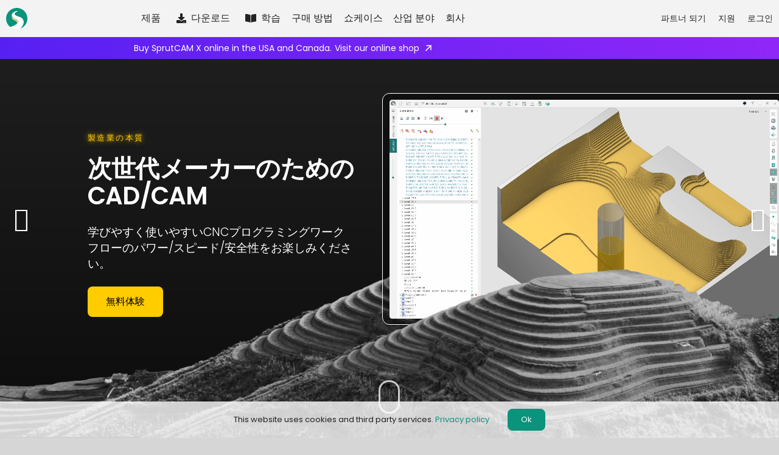

--- FILE ---
content_type: text/css
request_url: https://cdn.sprutcam.com/wp-content/plugins/revslider-particlewave-addon/sr6/assets/css/revolution.addon.particlewave.css
body_size: 45
content:
/* 
 * @author    ThemePunch <info@themepunch.com>
 * @link      http://www.themepunch.com/
 * @copyright 2022 ThemePunch
*/

.tp-particlewave svg a,
.tp-particlewave svg d,
.tp-particlewave svg g,
.tp-particlewave svg polygon,
.tp-particlewave svg rect,
.tp-particlewave svg line
.tp-particlewave svg text,
.tp-particlewave svg circle,
.tp-particlewave svg path
{		
		transition: none;

}

#tp_svg_gradients {   visibility: hidden; position: absolute; z-index: 0; top:0px; left:0px; pointer-events: none}

--- FILE ---
content_type: application/javascript
request_url: https://cdn.sprutcam.com/wp-content/plugins/revslider-thecluster-addon/sr6/assets/js/revolution.addon.thecluster.min.js
body_size: 13748
content:
/**
 * @preserve
 * @author    ThemePunch <info@themepunch.com>
 * @link      http://www.themepunch.com/
 * @copyright 2022 ThemePunch
 * @version 6.7.0
 */
!function(){"use strict";window._R_is_Editor?RVS._R=void 0===RVS._R?{}:RVS._R:window._R_is_Editor=!1,jQuery.fn.revolution=jQuery.fn.revolution||{};var t,e,i,n,r,s,a,o,l=window._R_is_Editor?RVS._R:jQuery.fn.revolution;function u(t,e,i,n,r,s,a){var o=t/e;isNaN(o)||0===o||!isFinite(o)?(t=i,e=i):o>=1?e=(t=i)/o:t=(e=i)*o,a?(n.crossOrigin="Anonymous",n.addEventListener("load",(function(){c(t,e,n,r,s)})),n.src=a):c(t,e,n,r,s)}function c(t,e,i,n,r){var s=Math.max(t,e);s+=4,i.width=t,i.height=e,n.canvas.width=s,n.canvas.height=s,n.webkitImageSmoothingEnabled=!1,n.msImageSmoothingEnabled=!1,n.imageSmoothingEnabled=!1,n.scale(1,-1),n.drawImage(i,(s-t)/2+2,-(s-e)/2+2,t-4,-e-4),r(n.canvas)}function g(t,l){if(this.settings=t,l&&l.theCluster){window.kriki=this,this.count=t.amount*t.amount;var u=this.w=t.width,c=this.h=t.height;this.camera=new THREE.PerspectiveCamera(70,u/c,1,1e3),this.scene=new THREE.Scene,this.group=new THREE.Group,this.camera.position.z=20,e="\n\t\t\tuniform float u_speed;\n\t\t\tuniform float u_time;\n\t\t\tuniform float u_lifeTimeDelay;\n\n\t\t\tvoid main() {\n\t\t\t\tvec2 uv = gl_FragCoord.xy / resolution.xy;\n\t\t\t\tvec4 texturePos = texture2D(texturePosition, uv);\n\t\t\t\tvec4 textureVel = texture2D(textureVelocity, uv);\n\t\t\t\tvec4 textureInitPos = texture2D(textureInitPos, uv);\n\t\t\t\tvec4 textureInitVCC = texture2D(textureInitVCC, uv);\n\t\t\t\tvec3 pos = texturePos.xyz;\n\t\t\t\tvec3 vel = textureVel.xyz;\n\n\t\t\t\tfloat minCo = 0.0;\n\t\t\t\tfloat maxCo = 0.75;\n\n\t\t\t\t//-- Add ParticleMove Here --\n\n\t\t\t\tgl_FragColor = vec4(pos, 1.0);\n\t\t\t}\n\t\t",n="\n\t\t\tvoid main() {\n\t\t\t\tvec2 uv = gl_FragCoord.xy / resolution.xy;\n\t\t\t\tvec4 textureCV = texture2D(textureCustomValues, uv);\n\n\t\t\t\tgl_FragColor = textureCV;\n\t\t\t}\n\t\t",i="\n\t\t\tvoid main() {\n\t\t\t\tvec2 uv = gl_FragCoord.xy / resolution.xy;\n\t\t\t\tvec4 textureCV = texture2D(textureInitPos, uv);\n\n\t\t\t\tgl_FragColor = textureCV;\n\t\t\t}\n\t\t",r="\n\t\t\tvoid main() {\n\t\t\t\tvec2 uv = gl_FragCoord.xy / resolution.xy;\n\t\t\t\tvec4 textureCV = texture2D(textureInitVCC, uv);\n\n\t\t\t\tgl_FragColor = textureCV;\n\t\t\t}\n\t\t",s="\n\t\t\tuniform float u_speed;\n\t\t\tuniform float u_mass;\n\t\t\tuniform float u_mass2;\n\t\t\tuniform float u_mass3;\n\t\t\tuniform float u_gravPositions[9];\n\t\t\tuniform float u_time;\n\t\t\tuniform float u_lifeTimeDelay;\n\t\t\tuniform float u_noiseAmount;\n\t\t\tuniform vec2 u_mouseVector;\n\t\t\tuniform bool u_mouseOnLayer;\n\n\t\t\t//-- Add Noise Methods Here --\n\n\t\t\tvoid main() {\n\t\t\t\tvec2 uv = gl_FragCoord.xy / resolution.xy;\n\t\t\t\tvec4 texturePos = texture2D(texturePosition, uv);\n\t\t\t\tvec4 textureVel = texture2D(textureVelocity, uv);\n\t\t\t\tvec4 textureCV = texture2D(textureCustomValues, uv);\n\t\t\t\tvec4 textureInitVCC = texture2D(textureInitVCC, uv);\n\t\t\t\tvec3 vel = textureVel.xyz;\n\t\t\t\tvec3 pos = texturePos.xyz;\n\t\t\t\tfloat lifetime = textureVel.w;\n\n\t\t\t\tfloat gravCo = -0.004;\n\t\t\t\tfloat speedCo = 0.1;\n\n\t\t\t\tvec3 sumVector = vec3(0.0, 0.0, 0.0);\n\n\t\t\t\t//-- Add G1 Here --\n\t\t\t\t//-- Add G2 Here --\n\t\t\t\t//-- Add G3 Here --\n\t\t\t\t//-- Add G4 Here --\n\n\t\t\t\t//-- Add Modified Vel Here --\n\n\t\t\t\tvel += sumVector * u_speed * speedCo;\n\n\t\t\t\t//-- Add Noise Here --\n\n\t\t\t\t//-- Add Disolve Here --\n\n\t\t\t\tgl_FragColor = vec4(vel, lifetime);\n\t\t\t}\n\t\t",a="\n\t\t\t//interresting effect with limit on gl_Position.xyz\n\n\t\t\tvec3 limit(inout vec3 pos, vec3 shiftby, float dis){\n\t\t\t\tfloat length = length(pos - shiftby);\n\t\t\t\tif(length > dis){\n\t\t\t\t\treturn (normalize(pos) * dis) + shiftby;\n\t\t\t\t}\n\t\t\t\telse{\n\t\t\t\t\treturn pos;\n\t\t\t\t}\n\t\t\t}\n\n\t\t\tvec3 unLimit(inout vec3 pos, vec3 shiftby, float dis){\n\t\t\t\tfloat length = length(pos - shiftby);\n\t\t\t\tif(length < dis){\n\t\t\t\t\treturn (normalize(pos) * dis) + shiftby;\n\t\t\t\t}\n\t\t\t\telse{\n\t\t\t\t\treturn pos;\n\t\t\t\t}\n\t\t\t}\n\n\t\t\tuniform sampler2D texturePosition;\n\t\t\tuniform sampler2D textureVelocity;\n\t\t\tuniform sampler2D textureCustomValues;\n\n\t\t\tuniform float u_pointSize;\n\t\t\tuniform vec3 u_limitCentrePosition;\n\t\t\tuniform float u_limitMovementValue;\n\t\t\tuniform bool u_limitMovement;\n\t\t\tuniform float u_time;\n\t\t\tuniform float u_lifeTimeDelay;\n\n\t\t\tvarying vec3 v_pos;\n\t\t\tvarying float v_lifetime;\n\t\t\tvarying vec2 v_uv;\n\n\t\t\tuniform bool u_mouseOnLayer;\n\t\t\tuniform vec2 u_mouseVector;\n\n\t\t\tvoid main() {\n\t\t\t\tvec4 pos = texture2D(texturePosition, uv);\n\t\t\t\tvec4 vel = texture2D(textureVelocity, uv);\n\t\t\t\tvec4 textureCV = texture2D(textureCustomValues, uv);\n\n\t\t\t\tv_uv = uv;\n\n\t\t\t\tvec4 worldPosition;\n\n\t\t\t\tvec4 endPos;\n\t\t\t\tvec3 posnew = vec3(0.0);\n\n\t\t\t\tif(u_mouseOnLayer == true){\n\t\t\t\t\tposnew = unLimit(pos.xyz, vec3(u_mouseVector, 0.0), 0.55);\n\t\t\t\t}\n\t\t\t\telse{\n\t\t\t\t\tposnew = unLimit(pos.xyz, u_limitCentrePosition, 0.55);\n\t\t\t\t}\n\t\t\t\t\n\n\t\t\t\tif(u_limitMovement == true){\n\t\t\t\t\tendPos = vec4(limit(posnew, u_limitCentrePosition, u_limitMovementValue), 1.0);\n\t\t\t\t}else{\n\t\t\t\t\tendPos = vec4(posnew, 1.0);\n\t\t\t\t}\n\n\t\t\t\tworldPosition = modelMatrix * endPos;\n\t\t\t\t\n\t\t\t\tvec4 mvPosition = viewMatrix * worldPosition;\n\t\t\t\tgl_Position = projectionMatrix * mvPosition;\n\n\t\t\t\tv_pos = pos.xyz;\n\n\t\t\t\t//-- Add v_lifetime Here --\n\n\t\t\t\t//-- Add stayOnScreen Here --\n\n\t\t\t\tfloat sizeChangeOnGrav = length(pos.xyz) / 5.0;\n\t\t\t\tgl_PointSize = (u_pointSize) * textureCV.w * clamp(sizeChangeOnGrav, 0.75, 1.5);\n\t\t\t}\n\t\t",o="\n\t\t\tfloat resize(inout float x, float wholeLocal){\n\t\t\t\treturn abs(x / wholeLocal);\n\t\t\t}\n\n\t\t\tuniform sampler2D u_particleTexture;\n\t\t\tuniform float u_colorArray[30];\n\t\t\tuniform float u_time;\n\t\t\tuniform float u_colorImageMixValue;\n\n\t\t\tvarying vec3 v_pos;\n\t\t\tvarying float v_lifetime;\n\t\t\tvarying vec2 v_uv;\n\t\t\t\n\t\t\tvoid main() {\n\n\t\t\t\t//-- Add ColorCode Here --\n\n\t\t\t\tif(b.w > 0.1){\n\t\t\t\t\tgl_FragColor = mix(c, b, u_colorImageMixValue / 100.0);\n\t\t\t\t\tgl_FragColor.w = v_lifetime;\n\t\t\t\t}\n\n\t\t\t}\n\t\t",m(this),(t.showHelper||t.gravPointsVisible)&&(this.axesHelper=new THREE.AxesHelper(5),this.scene.add(this.axesHelper)),this.createScene(),this.bindedRender=this.render.bind(this)}else this.destroy()}function m(t){var e=Math.tan(t.camera.fov/2)*(t.camera.position.z+12)*2;return{x:t.camera.aspect*e,y:e}}function d(t){t.gravPositions[0]=t.g1X,t.gravPositions[1]=t.g1Y,t.gravPositions[2]=t.g1Z,t.gravPositions[3]=t.g2X,t.gravPositions[4]=t.g2Y,t.gravPositions[5]=t.g2Z,t.gravPositions[6]=t.g3X,t.gravPositions[7]=t.g3Y,t.gravPositions[8]=t.g3Z}function v(t,e){var i=e.theCluster;i.speed=parseFloat(i.speed),t.speed=i.speed/100,t.size=i.size/5,t.randSizeMin=i.randSizeMin,t.randSizeMax=i.randSizeMax,t.scale=i.groShr/100,t.angle=i.angle,t.tilt=i.tilt,t.horizontal=i.offsetX,t.vertical=i.offsetY,t.zoom=i.offsetZ,t.keepCentered=i.keepCentered,t.spawnForm=i.spawnForm,t.spawnAccVec=i.spawnAccVec,t.limitMovementValue=i.limitMovementValue,t.lifeTimeDelay=i.lifeTimeDelay,t.noiseAmount=i.noiseAmount,t.colorImageMixValue=i.colorImageMixValue}function p(t,e){var i=document.getElementById("wpsaddon_gravP"+t+"MoveSel");null!==i&void 0!==i&&(i.style.cssText=e?"opacity: 100%; pointer-events: auto;":"opacity: 50%; pointer-events: none;")}function h(t,e){var i=e.theCluster;t.mass=i.mass,t.mass2=i.mass2,t.mass3=i.mass3,t.g1X=i.g1X,t.g1Y=i.g1Y,t.g1Z=i.g1Z,t.g2X=i.g2X,t.g2Y=i.g2Y,t.g2Z=i.g2Z,t.g3X=i.g3X,t.g3Y=i.g3Y,t.g3Z=i.g3Z,t.aniX=i.aniX,t.aniY=i.aniY,t.aniZ=i.aniZ,t.gravPoint1Toggle&&(t.gravPointArray[0].material.color.set(16721765),t.gravPointArray[0].position.x=t.g1X,t.gravPointArray[0].position.y=t.g1Y,t.gravPointArray[0].position.z=t.g1Z),t.gravPoint2Toggle&&(t.gravPointArray[1].material.color.set(890098),t.gravPointArray[1].position.x=t.g2X,t.gravPointArray[1].position.y=t.g2Y,t.gravPointArray[1].position.z=t.g2Z),t.gravPoint3Toggle&&(t.gravPointArray[2].material.color.set(3274158),t.gravPointArray[2].position.x=t.g3X,t.gravPointArray[2].position.y=t.g3Y,t.gravPointArray[2].position.z=t.g3Z),function(t){t.limitCentrePosition.set(parseFloat(t.g1X)+parseFloat(t.g2X)+parseFloat(t.g3X),parseFloat(t.g1Y)+parseFloat(t.g2Y)+parseFloat(t.g3Y),parseFloat(t.g1Z)+parseFloat(t.g2Z)+parseFloat(t.g3Z)).multiplyScalar(1/3)}(t),d(t)}function f(t){return(t=tpGS.gsap.utils.splitColor(t)).length<=3&&(t[3]=1),t}function x(t,e){t.scene.rotation.z=e.angle*Math.PI/180,t.scene.rotation.x=e.tilt*Math.PI/180,t.camera.position.x=e.horizontal,t.camera.position.y=e.vertical,t.camera.position.z=e.zoom+22,e.keepCentered&&t.camera.lookAt(0,0,0)}function y(t){return _R_is_Editor?t:1==t}function _(t){return _R_is_Editor?RVS.LIB.RSCLUSTER[t.settings.lid]:l[t.settings.sid]._L[t.settings.lid]}function C(t){(t===1/0||isNaN(t))&&(t=0);var e=function(t){var e=t.toString().split(".")[1];return void 0===e?0:e.length}(t);return 0===e?parseFloat(t).toFixed(1):parseFloat(t).toFixed(e)}jQuery.extend(!0,l,{theClusterBuild:{getBasics:function(){return{speed:25,limitMovement:!1,limitMovementValue:15,noiseOn:!1,noiseAmount:50,angle:0,tilt:0,showHelper:!1,keepCentered:!0,offsetX:0,offsetY:0,offsetZ:0,dpr:1,gravPointsVisible:!1,g1X:-5,g1Y:0,g1Z:0,g2X:0,g2Y:0,g2Z:0,g3X:5,g3Y:0,g3Z:0,mass:30,mass2:30,mass3:30,gravPoint1Toggle:!1,gravPoint2Toggle:!0,gravPoint3Toggle:!1,spawnDiameter:50,amount:900,spawnForm:"random",spawnAccVec:"normalCW",sIX:10,sIY:7,sIZ:0,sVX:1,sVY:0,sVZ:0,mirroredOn:0,size:22,randomizeSize:!0,tc_mainColor:"{&type&:&radial&,&angle&:&0&,&colors&:[{&r&:255,&g&:248,&b&:0,&a&:1,&position&:0,&align&:&bottom&},{&r&:255,&g&:248,&b&:0,&a&:1,&position&:0,&align&:&top&},{&r&:255,&g&:19,&b&:97,&a&:1,&position&:33,&align&:&bottom&},{&r&:68,&g&:16,&b&:122,&a&:1,&position&:71,&align&:&bottom&},{&r&:35,&g&:21,&b&:87,&a&:1,&position&:100,&align&:&top&},{&r&:35,&g&:21,&b&:87,&a&:1,&position&:100,&align&:&bottom&}],&easing&:&none&,&strength&:100}",particle:"default",randomizeOpacity:!0,randSizeMin:50,randSizeMax:150,colorImageMixValue:0,animationSel:"off",aniX:0,aniY:0,aniZ:0,patternSel:"continuous",lifeTimeDelay:5,lifetimeAlphaChange:"fadeInOut",lifeTimeGradient:!1,gravP1MoveSel:"off",gravP2MoveSel:"off",gravP3MoveSel:"off",periodicSpawn:!0,periodicSpawnValue:1,gravFollowMouse:"off",gravFollowMouseValue:50,gravRotateMouseValue:30,gravRotateReturnValue:30,vfxSelector:"off",focus:50,maxBlur:10,minBlur:0,aperture:5,sfxBreathing:!0}}},theClusterInit:function(t,e){l.TWOMPI=l.TWOMPI||2*Math.PI,l.DEGTORAD=l.DEGTORAD||Math.PI/180,l.theClusterUrl=void 0===e.url?"":e.url,THREE.Cache.enabled=!0,l.theClusterUtils.observe(t)},theClusterUtils:{observe:function(t){l[t].c.on("layerinitialised",(function(e,i){void 0!==l[t]._L[i.layer]&&l[t]._L[i.layer].c[0].className.indexOf("tp-thecluster")>=0&&l.theClusterUtils.initLayer(t,i.layer)})),l[t].c.on("revolution.layeraction",(function(e,i){if(null!=l[t]._L[i.layerid]&&-1!==l[t]._L[i.layerid].c[0].className.indexOf("tp-thecluster"))if("enterstage"===i.eventtype)l[t]._L[i.layerid].clusterInited?null==l[t]._L[i.layerid].theCluster&&(l.theClusterUtils.initLayer(t,i.layerid),l.theClusterUtils.setLayer(l[t]._L[i.layerid])):(l[t]._L[i.layerid].clusterInited=!0,l.theClusterUtils.setLayer(l[t]._L[i.layerid])),l.theClusterUtils.fitCameraToObject(l[t]._L[i.layerid]),l[t]._L[i.layerid].theCluster.pauseTimer&&l[t]._L[i.layerid].theCluster.pauseTimer.kill&&l[t]._L[i.layerid].theCluster.pauseTimer.kill();else if("leavestage"===i.eventtype&&l[t]._L[i.layerid]&&l[t]._L[i.layerid].theCluster&&l[t]._L[i.layerid].theCluster.cluster){var n=l[t]._L[i.layerid].theCluster.cluster;l[t]._L[i.layerid].theCluster.pauseTimer=tpGS.gsap.delayedCall(l[t]._L[i.layerid].frames.frame_999.timeline.speed/1e3,(function(){n.paused=!0,n.frame=cancelAnimationFrame(n.frame),n.destroy(),l[t]._L[i.layerid].theCluster=void 0}))}})),l[t].c.on("leftviewport",(function(){for(var e in l[t]._L)if(l[t]._L.hasOwnProperty(e)&&l[t]._L[e]&&l[t]._L[e].theCluster&&l[t]._L[e].theCluster.cluster){var i=l[t]._L[e].theCluster.cluster;i.paused=!0,i.frame=cancelAnimationFrame(i.frame),i.destroy(),l[t]._L[e].theCluster=void 0}})).on("enterviewport",(function(){for(var e in l[t]._L)l[t]._L.hasOwnProperty(e)&&l[t]._L[e]&&l[t].pr_active_key==l[t]._L[e].slideIndex&&-1!==l[t]._L[e].c[0].className.indexOf("tp-thecluster")&&null==l[t]._L[e].theCluster&&(l.theClusterUtils.initLayer(t,e),l.theClusterUtils.setLayer(l[t]._L[e]))}))},initLayer:function(t,e){if(null==l[t]._L[e]||void 0===l[t]._L[e].theCluster){var i,n,r=l[t]._L[e];r.theCluster=l.theClusterUtils.getWebGLCanvas(),r.theCluster=jQuery.extend(!0,r.theCluster,l.theClusterBuild.getBasics());var s=r.theCluster;if(s.sid=t,s.lid=e,s.sliderId=t,void 0!==r.clusterdata)for(i in r.clusterdata="object"==typeof r.clusterdata?r.clusterdata:r.clusterdata.split(";"),r.clusterdata)if(r.clusterdata.hasOwnProperty(i))if((r.clusterdata[i]+"").indexOf("{")>=0)0==(r.clusterdata[i]+"").indexOf("pc:")&&(s.tc_mainColor=(r.clusterdata[i]+"").replace("pc:",""));else switch((n=r.clusterdata[i].split(":"))[0]){case"ms":s.speed=n[1];break;case"mm":s.mass=n[1];break;case"mm2":s.mass2=n[1];break;case"mm3":s.mass3=n[1];break;case"mi":s.size=n[1];break;case"mp":s.spawnDiameter=n[1];break;case"ma":s.amount=n[1];break;case"sa":s.angle=n[1];break;case"st":s.tilt=n[1];break;case"sh":s.showHelper=n[1];break;case"sx":s.offsetX=n[1];break;case"sy":s.offsetY=n[1];break;case"sz":s.offsetZ=n[1];break;case"sk":s.keepCentered=n[1];break;case"sd":s.dpr=n[1];break;case"sf":s.spawnForm=n[1];break;case"mc":s.spawnAccVec=n[1];break;case"g1X":s.g1X=n[1];break;case"g1Y":s.g1Y=n[1];break;case"g1Z":s.g1Z=n[1];break;case"g2X":s.g2X=n[1];break;case"g2Y":s.g2Y=n[1];break;case"g2Z":s.g2Z=n[1];break;case"g3X":s.g3X=n[1];break;case"g3Y":s.g3Y=n[1];break;case"g3Z":s.g3Z=n[1];break;case"gl":s.limitMovement=n[1];break;case"gv":s.limitMovementValue=n[1];break;case"sIX":s.sIX=n[1];break;case"sIY":s.sIY=n[1];break;case"sIZ":s.sIZ=n[1];break;case"sVX":s.sVX=n[1];break;case"sVY":s.sVY=n[1];break;case"sVZ":s.sVZ=n[1];break;case"pc":s.tc_mainColor=n[1];break;case"gp":s.gravPointsVisible=n[1];break;case"pr":s.randomizeSize=n[1];break;case"pp":s.particle=n[1];break;case"as":s.animationSel=n[1];break;case"aniX":s.aniX=n[1];break;case"aniY":s.aniY=n[1];break;case"aniZ":s.aniZ=n[1];break;case"sM":s.mirroredOn=n[1];break;case"mps":s.patternSel=n[1];break;case"ld":s.lifeTimeDelay=n[1];break;case"mn":s.noiseOn=n[1];break;case"mf":s.noiseAmount=n[1];break;case"ml":s.lifetimeAlphaChange=n[1];break;case"mg":s.lifeTimeGradient=n[1];break;case"mp1":s.gravP1MoveSel=n[1];break;case"mp2":s.gravP2MoveSel=n[1];break;case"mp3":s.gravP3MoveSel=n[1];break;case"po":s.randomizeOpacity=n[1];break;case"msp":s.periodicSpawn=n[1];break;case"msv":s.periodicSpawnValue=n[1];break;case"t1":s.gravPoint1Toggle=n[1];break;case"t2":s.gravPoint2Toggle=n[1];break;case"t3":s.gravPoint3Toggle=n[1];break;case"pin":s.randSizeMin=n[1];break;case"pax":s.randSizeMax=n[1];break;case"cim":s.colorImageMixValue=n[1];break;case"ifm":s.gravFollowMouse=n[1];break;case"ifv":s.gravFollowMouseValue=n[1];break;case"vfx":s.vfxSelector=n[1];break;case"vbr":s.sfxBreathing=n[1];break;case"vmi":s.minBlur=n[1];break;case"vma":s.maxBlur=n[1];break;case"ifr":s.gravRotateMouseValue=n[1];break;case"ifn":s.gravRotateReturnValue=n[1]}r.c.find("canvas").remove(),r.c[0].appendChild(s.canvas)}},initBackendLayer:function(t,e){var i,n,r,s;_R_is_Editor&&(void 0===RVS.LIB.RSCLUSTER&&(RVS.LIB.RSCLUSTER={}),i=RVS.LIB.RSCLUSTER[t]?RVS.LIB.RSCLUSTER[t]:{},RVS.LIB.RSCLUSTER[t]=i,RVS.LIB.RSCLUSTER[t]&&RVS.LIB.RSCLUSTER[t].theCluster&&RVS.LIB.RSCLUSTER[t].theCluster.cluster&&(r=Math.round(RVS.H[i.lid].c[0].clientWidth),s=Math.round(RVS.H[i.lid].c[0].clientHeight),r===(n=RVS.LIB.RSCLUSTER[t].theCluster).cluster.settings.width&&s===n.cluster.settings.height&&!e))||i.waiting||(RVS.LIB.RSCLUSTER[t]&&RVS.LIB.RSCLUSTER[t].theCluster&&n&&(n.initCall&&n.initCall.kill(),n&&n.cluster&&n.cluster.destroy&&n.cluster.destroy(),i=RVS.LIB.RSCLUSTER[t]={}),l.TWOMPI=l.TWOMPI||2*Math.PI,l.DEGTORAD=l.DEGTORAD||Math.PI/180,void 0!==RVS&&void 0!==RVS.L&&void 0!==RVS.L[t]&&null!=RVS.L[t].addOns["revslider-thecluster-addon"]&&(i.theCluster=l.theClusterUtils.getWebGLCanvas(),i.theCluster=jQuery.extend(!0,RVS._R.theClusterBuild.getBasics(),i.theCluster),i.theCluster=jQuery.extend(!0,i.theCluster,RVS.L[t].addOns["revslider-thecluster-addon"]),i.lid=t,i.waiting=!0,i.theCluster.initCall=tpGS.gsap.delayedCall(.3,(function(){i.waiting=!1,i.destroyed||RVS.L[t]&&(i.eow=RVS.L[t].size.width[RVS.screen].v.indexOf&&-1!==RVS.L[t].size.width[RVS.screen].v.indexOf("%")?RVS.H[t].c.width():parseInt(RVS.L[t].size.width[RVS.screen].v,0),i.eoh=RVS.L[t].size.height[RVS.screen].v.indexOf&&-1!==RVS.L[t].size.height[RVS.screen].v.indexOf("%")?RVS.H[t].c.height():parseInt(RVS.L[t].size.height[RVS.screen].v,0),RVS.H[t].c[0].appendChild(i.theCluster.canvas),l.theClusterUtils.layers=void 0===l.theClusterUtils.layers?{}:l.theClusterUtils.layers,i.theCluster.id=RVS.S.slideId,i.theCluster.lid=t,l.theClusterUtils.layers[RVS.S.slideId+"_"+t]=i,l.theClusterUtils.setLayer(i),l.theClusterUtils.fitCameraToObject(i))}))))},setLayer:function(e){var i=e.theCluster;i.size=parseFloat(i.size),i.angle=parseFloat(i.angle),i.tilt=parseFloat(i.tilt),i.offsetX=parseFloat(i.offsetX),i.offsetY=parseFloat(i.offsetY),i.offsetZ=parseFloat(i.offsetZ),i.mass=parseFloat(i.mass),i.mass2=parseFloat(i.mass2),i.mass3=parseFloat(i.mass3),i.spawnDiameter=parseFloat(i.spawnDiameter)/10,i.g1X=parseFloat(i.g1X),i.g1Y=parseFloat(i.g1Y),i.g1Z=parseFloat(i.g1Z),i.g2X=parseFloat(i.g2X),i.g2Y=parseFloat(i.g2Y),i.g2Z=parseFloat(i.g2Z),i.g3X=parseFloat(i.g3X),i.g3Y=parseFloat(i.g3Y),i.g3Z=parseFloat(i.g3Z),i.sIX=parseFloat(i.sIX),i.sIY=parseFloat(i.sIY),i.sIZ=parseFloat(i.sIZ),i.sVX=parseFloat(i.sVX),i.sVY=parseFloat(i.sVY),i.sVZ=parseFloat(i.sVZ),i.aniX=parseFloat(i.aniX),i.aniY=parseFloat(i.aniY),i.aniZ=parseFloat(i.aniZ),i.limitMovementValue=parseFloat(i.limitMovementValue),i.lifeTimeDelay=Math.abs(parseFloat(i.lifeTimeDelay)/10-2.1),i.noiseAmount=parseFloat(i.noiseAmount)/100,i.periodicSpawnValue=parseFloat(i.periodicSpawnValue),i.randSizeMin=parseFloat(i.randSizeMin),i.randSizeMax=parseFloat(i.randSizeMax),i.colorImageMixValue=parseFloat(i.colorImageMixValue),i.gravFollowMouseValue=parseFloat(i.gravFollowMouseValue),i.gravRotateMouseValue=parseFloat(i.gravRotateMouseValue),i.gravRotateReturnValue=parseFloat(i.gravRotateReturnValue)/1e4,i.focus=parseFloat(i.focus),i.maxBlur=.001*parseFloat(i.maxBlur),i.minBlur=.001*parseFloat(i.minBlur),i.aperture=1e-5*parseFloat(i.aperture),_R_is_Editor&&void 0===RVS.ENV.THECLUSTER_URL&&(RVS.ENV.THECLUSTER_URL="//"+window.location.host+"/wp-content/plugins/revslider-thecluster-addon/"),"default"===i.particle&&(i.particle=_R_is_Editor?RVS.ENV.THECLUSTER_URL+"sr6/lib/par2.png":l.theClusterUrl+"sr6/lib/par2.png"),-1!==i.particle.indexOf(".svg")&&(i.svg=!0),void 0===t&&(t=new THREE.Clock),i.settings={},i.settings.size=i.size/5,i.settings.amount=Math.floor(Math.sqrt(parseFloat(i.amount))),i.settings.icon=i.particle,i.settings.width=e.eow,i.settings.height=e.eoh,i.settings.canvas=i.canvas,i.settings.showHelper=i.showHelper,i.settings.keepCentered=i.keepCentered,i.settings.mass=i.mass,i.settings.mass2=i.mass2,i.settings.mass3=i.mass3,i.settings.spawnDiameter=i.spawnDiameter,i.settings.renderTexturePos,i.settings.renderTextureVcc,i.settings.renderTextureCustomValues,i.settings.renderTextureInitPos,i.settings.renderTextureInitVCC,i.settings.computePos,i.settings.computeVcc,i.settings.computeCustomValues,i.settings.computeInitPos,i.settings.computeInitVCC,i.settings.vccVector=[0,0,0,0,0,0,0,0],i.settings.arrowHelper,i.settings.clusterPoint,i.settings.dpr=parseFloat(i.dpr),i.settings.spawnForm=i.spawnForm,i.settings.spawnAccVec=i.spawnAccVec,i.settings.gravPointCounter=0,i.settings.gravPointArray=[new THREE.Vector3],i.settings.gravPositions=[0,0,0,0,0,0,0,0,0],i.settings.g1X=i.g1X,i.settings.g1Y=i.g1Y,i.settings.g1Z=i.g1Z,i.settings.g2X=i.g2X,i.settings.g2Y=i.g2Y,i.settings.g2Z=i.g2Z,i.settings.g3X=i.g3X,i.settings.g3Y=i.g3Y,i.settings.g3Z=i.g3Z,i.settings.limitMovement=y(i.limitMovement),i.settings.limitMovementValue=i.limitMovementValue,i.settings.limitCentrePosition=new THREE.Vector3(0,0,0),i.settings.sIX=i.sIX,i.settings.sIY=i.sIY,i.settings.sIZ=i.sIZ,i.settings.sVX=i.sVX,i.settings.sVY=i.sVY,i.settings.sVZ=i.sVZ,i.settings.gravPointsVisible=i.gravPointsVisible,i.settings.randomizeSize=i.randomizeSize,i.settings.tc_mainColorOri=f(_R_is_Editor?RSColor.get(i.tc_mainColor):i.tc_mainColor),i.settings.tc_mainColor=f(i.tc_mainColor),i.settings.isGradient=_R_is_Editor?-1!=RSColor.get(i.tc_mainColor).indexOf("gradient"):-1!=i.tc_mainColor.indexOf("gradient"),i.settings.isRadGradient=_R_is_Editor?-1!=RSColor.get(i.tc_mainColor).indexOf("radial"):-1!=i.tc_mainColor.indexOf("radial"),i.settings.draggable=null,i.settings.convertedPos=new THREE.Vector3,i.settings.animationSel=i.animationSel,i.settings.aniX=i.aniX,i.settings.aniY=i.aniY,i.settings.aniZ=i.aniZ,i.settings.mirroredOn=i.mirroredOn,i.settings.patternSel=i.patternSel,i.settings.lifeTimeDelay=i.lifeTimeDelay,i.settings.noiseOn=i.noiseOn,i.settings.noiseAmount=i.noiseAmount.toFixed(2),i.settings.lifetimeAlphaChange=i.lifetimeAlphaChange,i.settings.lifeTimeGradient=y(i.lifeTimeGradient),i.settings.gravP1MoveSel=i.gravP1MoveSel,i.settings.gravP2MoveSel=i.gravP2MoveSel,i.settings.gravP3MoveSel=i.gravP3MoveSel,i.settings.randomizeOpacity=y(i.randomizeOpacity),i.settings.periodicSpawn=y(i.periodicSpawn),i.settings.periodicSpawnValue=i.periodicSpawnValue,i.settings.gravPoint1Toggle=y(i.gravPoint1Toggle),i.settings.gravPoint2Toggle=y(i.gravPoint2Toggle),i.settings.gravPoint3Toggle=y(i.gravPoint3Toggle),i.settings.randSizeMin=i.randSizeMin,i.settings.randSizeMax=i.randSizeMax,i.settings.colorImageMixValue=i.colorImageMixValue,i.settings.mouseVec=new THREE.Vector2,i.settings.mouseMoveVec=new THREE.Vector2,i.settings.mouseOnLayer=!1,i.settings.gravFollowMouse=i.gravFollowMouse,i.settings.gravFollowMouseValue=i.gravFollowMouseValue,i.settings.gravRotateMouseValue=i.gravRotateMouseValue,i.settings.gravRotateReturnValue=i.gravRotateReturnValue,i.settings.vfxSelector=i.vfxSelector,i.settings.focus=i.focus,i.settings.maxBlur=i.maxBlur,i.settings.minBlur=i.minBlur,i.settings.aperture=i.aperture,i.settings.sfxBreathing=i.sfxBreathing,v(i.settings,e),i.settings.lid=i.lid,i.settings.sid=i.sid,i.settings.isSVG=i.svg,i.settings.tcanv=document.createElement("canvas"),function(t,e,i,n,r){i*=100*window.devicePixelRatio*(n+1);var s=e.getContext("2d"),a=new Image;a.crossOrigin="Anonymous",-1==t.indexOf(".svg")?(a.crossOrigin="Anonymous",a.onload=function(){u(this.naturalWidth,this.naturalHeight,i,a,s,r)},a.src=t):jQuery.ajax({url:t,accepts:"image/svg+xml",complete:function(t){for(var e=t.responseText,n=jQuery(e),a=0;a<n.length;a++)if("svg"===n[a].tagName){n=n.eq(a);break}if(e){var o=parseFloat(n.attr("width")),l=parseFloat(n.attr("height"));isNaN(o)&&(o=i),isNaN(l)&&(l=i),n.attr("width",o),n.attr("height",l),e=(e=(new XMLSerializer).serializeToString(n[0])).replace(/<metadata([\s\S]*?)>([\s\S]*?)<\/metadata>/g,"");var c=new Image,g="data:image/svg+xml;base64,"+btoa(e);u(o,l,i,c,s,r,g)}else console.error("Failed to load svg, please make sure used SVG file contains valid SVG code or make sure server delivers SVG file with correct CORS permission headers.")},error:function(){u(0,0,i,a,s,r,t)}})}(i.settings.icon,i.settings.tcanv,i.settings.size,1,(function(){i.cluster=new g(i.settings,e),i.cluster.destroyed||(i.cluster.resize(e.eow,e.eoh),h(i.settings,e),i.cluster.render())}))},updateLayer:function(t,e,i,n,r){void 0!==l.theClusterUtils.layers[t+"_"+e]&&(l.theClusterUtils.layers[t+"_"+e].theCluster[i]=n,v(l.theClusterUtils.layers[t+"_"+e].theCluster.settings,l.theClusterUtils.layers[t+"_"+e]),l.theClusterUtils.layers[t+"_"+e].theCluster.cluster.update())},updateGravPoints:function(t,e,i,n,r){void 0!==l.theClusterUtils.layers[t+"_"+e]&&(l.theClusterUtils.layers[t+"_"+e].theCluster[i]=n,h(l.theClusterUtils.layers[t+"_"+e].theCluster.settings,l.theClusterUtils.layers[t+"_"+e]),l.theClusterUtils.layers[t+"_"+e].theCluster.cluster.update())},splitColor:function(t){return 3==(t=tpGS.gsap.utils.splitColor(t)).length&&(t[3]=1),t[0]/=255,t[1]/=255,t[2]/=255,t},fitCameraToObject:function(t){var e,i,n=t.theCluster;t.theCluster.cluster&&t.c&&(window._R_is_Editor?(e=Math.round(RVS.H[t.lid].c[0].clientWidth),i=Math.round(RVS.H[t.lid].c[0].clientHeight)):(e=Math.round(t.eow),i=Math.round(t.eoh)),e=isNaN(e)?0:e,i=n.settings.height=isNaN(i)?0:i,n.lastDim={width:e,height:i},e===n.settings.width&&i===n.settings.height||(n.settings.width=e,n.settings.height=i),n.cluster.paused=!1,n.cluster.initPP(),cancelAnimationFrame(n.cluster.frame),n.cluster.destroyed||(n.cluster.frame=requestAnimationFrame(n.cluster.bindedRender)))},getWebGLCanvas:function(){let t=document.createElement("canvas");return t.style.width="100%",t.style.height="100%",t.style.position="absolute",t.style.top="0px",t.style.left="0px",t.style.zIndex=2,t.width=1600,t.height=1200,{canvas:t}}}}),g.prototype.createScene=function(){var t,l=this.settings;if(l.textureCanvas=new THREE.CanvasTexture(l.tcanv),l.textureCanvas.needsUpdate=!0,function(t){for(let e=0;e<9;e++)t.settings.gravPositions[e]=0;for(let r=0;r<3;r++){var e=new THREE.SphereGeometry(.4,7,7),i=new THREE.MeshBasicMaterial({color:3274158,transparent:!0}),n=new THREE.Mesh(e,i);t.settings.gravPointArray[r]=n,t.scene.add(t.settings.gravPointArray[r]),t.settings.gravPositions[3*r+0]=0,t.settings.gravPositions[3*r+1]=0,t.settings.gravPositions[3*r+2]=0,n.userData.draggable=!0,n.userData.name=r+1}}(this),(t=this).settings.g1X=t.settings.gravPositions[0],t.settings.g1Y=t.settings.gravPositions[1],t.settings.g1Z=t.settings.gravPositions[2],t.settings.g2X=t.settings.gravPositions[3],t.settings.g2Y=t.settings.gravPositions[4],t.settings.g2Z=t.settings.gravPositions[5],t.settings.g3X=t.settings.gravPositions[6],t.settings.g3Y=t.settings.gravPositions[7],t.settings.g3Z=t.settings.gravPositions[8],function(t){var i=t.settings;i.gravPoint1Toggle&&(s=s.replace("//-- Add G1 Here --","\n\t\t\t\tvec3 g1 = pos - vec3(u_gravPositions[0], u_gravPositions[1], u_gravPositions[2]);\n\t\t\t\tsumVector += normalize(g1) * length(g1) * gravCo * u_mass;\n\t\t\t"));i.gravPoint2Toggle&&(s=s.replace("//-- Add G2 Here --","\n\t\t\t\tvec3 g2 = pos - vec3(u_gravPositions[3], u_gravPositions[4], u_gravPositions[5]);\n\t\t\t\tsumVector += normalize(g2) * length(g2) * gravCo * u_mass2;\n\t\t\t"));i.gravPoint3Toggle&&(s=s.replace("//-- Add G3 Here --","\n\t\t\t\tvec3 g3 = pos - vec3(u_gravPositions[6], u_gravPositions[7], u_gravPositions[8]);\n\t\t\t\tsumVector += normalize(g3) * length(g3) * gravCo * u_mass3;\n\t\t\t"));s=s.replace("//-- Add G4 Here --",`\n\t\t\tif(u_mouseOnLayer){\n\t\t\t\tvec3 g4 = pos - vec3(u_mouseVector.x, u_mouseVector.y, 0.0);\n\t\t\t\tsumVector += normalize(g4) * length(g4) * gravCo * ${(10*i.gravFollowMouseValue).toFixed(1)};\n\t\t\t}\n\t\t`),"lifetime"==i.patternSel&&("fadeInOut"==i.lifetimeAlphaChange&&(s=s.replace("//-- Add Modified Vel Here --",`\n\t\t\t\t\tfloat lt = sin((u_time * ${i.lifeTimeDelay.toFixed(1)}) + textureVel.w * 6.28);\n\n\t\t\t\t\tif(lt < 0.0){\n\t\t\t\t\t\tvel.xyz = textureInitVCC.xyz;\n\t\t\t\t\t}\n\t\t\t\t`)),"fadeIn"==i.lifetimeAlphaChange&&(s=s.replace("//-- Add Modified Vel Here --",`\n\t\t\t\t\tfloat x = u_time * ${i.lifeTimeDelay.toFixed(1)} + textureVel.w * 6.28;\n\t\t\t\t\tfloat lt = sin(x)- 0.5 * sin(2.0 * x);\n\n\t\t\t\t\tif(lt < 0.0){\n\t\t\t\t\t\tvel.xyz = textureInitVCC.xyz;\n\t\t\t\t\t}\n\t\t\t\t`)),"fadeOut"==i.lifetimeAlphaChange&&(s=s.replace("//-- Add Modified Vel Here --",`\n\t\t\t\t\tfloat x = u_time * ${i.lifeTimeDelay.toFixed(1)} + textureVel.w * 6.28;\n\t\t\t\t\tfloat lt = -sin(x) + 0.5 * sin(2.0 * x);\n\n\t\t\t\t\tif(lt < 0.0){\n\t\t\t\t\t\tvel.xyz = textureInitVCC.xyz;\n\t\t\t\t\t}\n\t\t\t\t`)));i.noiseOn&&(s=(s=s.replace("//-- Add Noise Methods Here --","\n\t\t\t\tvec4 mod289(vec4 x) {\n\t\t\t\t\treturn x - floor(x * (1.0 / 289.0)) * 289.0;\n\t\t\t\t}\n\t\t\t\t\n\t\t\t\tfloat mod289(float x) {\n\t\t\t\t\treturn x - floor(x * (1.0 / 289.0)) * 289.0;\n\t\t\t\t}\n\t\t\t\t\n\t\t\t\tvec4 permute(vec4 x) {\n\t\t\t\t\treturn mod289(((x*34.0)+1.0)*x);\n\t\t\t\t}\n\t\t\t\t\n\t\t\t\tfloat permute(float x) {\n\t\t\t\t\treturn mod289(((x*34.0)+1.0)*x);\n\t\t\t\t}\n\t\t\t\t\n\t\t\t\tvec4 taylorInvSqrt(vec4 r) {\n\t\t\t\t\treturn 1.79284291400159 - 0.85373472095314 * r;\n\t\t\t\t}\n\t\t\t\t\n\t\t\t\tfloat taylorInvSqrt(float r) {\n\t\t\t\t\treturn 1.79284291400159 - 0.85373472095314 * r;\n\t\t\t\t}\n\t\t\t\t\n\t\t\t\tvec4 grad4(float j, vec4 ip) {\n\t\t\t\t\tconst vec4 ones = vec4(1.0, 1.0, 1.0, -1.0);\n\t\t\t\t\tvec4 p,s;\n\t\t\t\t\n\t\t\t\t\tp.xyz = floor( fract (vec3(j) * ip.xyz) * 7.0) * ip.z - 1.0;\n\t\t\t\t\tp.w = 1.5 - dot(abs(p.xyz), ones.xyz);\n\t\t\t\t\ts = vec4(lessThan(p, vec4(0.0)));\n\t\t\t\t\tp.xyz = p.xyz + (s.xyz*2.0 - 1.0) * s.www;\n\t\t\t\t\n\t\t\t\t\treturn p;\n\t\t\t\t}\n\t\t\t\t\n\t\t\t\t#define F4 0.309016994374947451\n\t\t\t\t\n\t\t\t\tvec4 snoise4 (vec4 v) {\n\t\t\t\t\tconst vec4  C = vec4( 0.138196601125011,0.276393202250021,0.414589803375032,-0.447213595499958);\n\t\t\t\t\n\t\t\t\t\tvec4 i  = floor(v + dot(v, vec4(F4)) );\n\t\t\t\t\tvec4 x0 = v -   i + dot(i, C.xxxx);\n\t\t\t\t\n\t\t\t\t\tvec4 i0;\n\t\t\t\t\tvec3 isX = step( x0.yzw, x0.xxx );\n\t\t\t\t\tvec3 isYZ = step( x0.zww, x0.yyz );\n\t\t\t\t\ti0.x = isX.x + isX.y + isX.z;\n\t\t\t\t\ti0.yzw = 1.0 - isX;\n\t\t\t\t\ti0.y += isYZ.x + isYZ.y;\n\t\t\t\t\ti0.zw += 1.0 - isYZ.xy;\n\t\t\t\t\ti0.z += isYZ.z;\n\t\t\t\t\ti0.w += 1.0 - isYZ.z;\n\t\t\t\t\n\t\t\t\t\tvec4 i3 = clamp( i0, 0.0, 1.0 );\n\t\t\t\t\tvec4 i2 = clamp( i0-1.0, 0.0, 1.0 );\n\t\t\t\t\tvec4 i1 = clamp( i0-2.0, 0.0, 1.0 );\n\t\t\t\t\n\t\t\t\t\tvec4 x1 = x0 - i1 + C.xxxx;\n\t\t\t\t\tvec4 x2 = x0 - i2 + C.yyyy;\n\t\t\t\t\tvec4 x3 = x0 - i3 + C.zzzz;\n\t\t\t\t\tvec4 x4 = x0 + C.wwww;\n\t\t\t\t\n\t\t\t\t\ti = mod289(i);\n\t\t\t\t\tfloat j0 = permute( permute( permute( permute(i.w) + i.z) + i.y) + i.x);\n\t\t\t\t\tvec4 j1 = permute( permute( permute( permute (\n\t\t\t\t\t\t\ti.w + vec4(i1.w, i2.w, i3.w, 1.0 ))\n\t\t\t\t\t\t+ i.z + vec4(i1.z, i2.z, i3.z, 1.0 ))\n\t\t\t\t\t\t+ i.y + vec4(i1.y, i2.y, i3.y, 1.0 ))\n\t\t\t\t\t\t+ i.x + vec4(i1.x, i2.x, i3.x, 1.0 ));\n\t\t\t\t\n\t\t\t\t\n\t\t\t\t\tvec4 ip = vec4(1.0/294.0, 1.0/49.0, 1.0/7.0, 0.0) ;\n\t\t\t\t\n\t\t\t\t\tvec4 p0 = grad4(j0,   ip);\n\t\t\t\t\tvec4 p1 = grad4(j1.x, ip);\n\t\t\t\t\tvec4 p2 = grad4(j1.y, ip);\n\t\t\t\t\tvec4 p3 = grad4(j1.z, ip);\n\t\t\t\t\tvec4 p4 = grad4(j1.w, ip);\n\t\t\t\t\n\t\t\t\t\tvec4 norm = taylorInvSqrt(vec4(dot(p0,p0), dot(p1,p1), dot(p2, p2), dot(p3,p3)));\n\t\t\t\t\tp0 *= norm.x;\n\t\t\t\t\tp1 *= norm.y;\n\t\t\t\t\tp2 *= norm.z;\n\t\t\t\t\tp3 *= norm.w;\n\t\t\t\t\tp4 *= taylorInvSqrt(dot(p4,p4));\n\t\t\t\t\n\t\t\t\t\tvec3 values0 = vec3(dot(p0, x0), dot(p1, x1), dot(p2, x2)); //value of contributions from each corner at point\n\t\t\t\t\tvec2 values1 = vec2(dot(p3, x3), dot(p4, x4));\n\t\t\t\t\n\t\t\t\t\tvec3 m0 = max(0.5 - vec3(dot(x0,x0), dot(x1,x1), dot(x2,x2)), 0.0); //(0.5 - x^2) where x is the distance\n\t\t\t\t\tvec2 m1 = max(0.5 - vec2(dot(x3,x3), dot(x4,x4)), 0.0);\n\t\t\t\t\n\t\t\t\t\tvec3 temp0 = -6.0 * m0 * m0 * values0;\n\t\t\t\t\tvec2 temp1 = -6.0 * m1 * m1 * values1;\n\t\t\t\t\n\t\t\t\t\tvec3 mmm0 = m0 * m0 * m0;\n\t\t\t\t\tvec2 mmm1 = m1 * m1 * m1;\n\t\t\t\t\n\t\t\t\t\tfloat dx = temp0[0] * x0.x + temp0[1] * x1.x + temp0[2] * x2.x + temp1[0] * x3.x + temp1[1] * x4.x + mmm0[0] * p0.x + mmm0[1] * p1.x + mmm0[2] * p2.x + mmm1[0] * p3.x + mmm1[1] * p4.x;\n\t\t\t\t\tfloat dy = temp0[0] * x0.y + temp0[1] * x1.y + temp0[2] * x2.y + temp1[0] * x3.y + temp1[1] * x4.y + mmm0[0] * p0.y + mmm0[1] * p1.y + mmm0[2] * p2.y + mmm1[0] * p3.y + mmm1[1] * p4.y;\n\t\t\t\t\tfloat dz = temp0[0] * x0.z + temp0[1] * x1.z + temp0[2] * x2.z + temp1[0] * x3.z + temp1[1] * x4.z + mmm0[0] * p0.z + mmm0[1] * p1.z + mmm0[2] * p2.z + mmm1[0] * p3.z + mmm1[1] * p4.z;\n\t\t\t\t\tfloat dw = temp0[0] * x0.w + temp0[1] * x1.w + temp0[2] * x2.w + temp1[0] * x3.w + temp1[1] * x4.w + mmm0[0] * p0.w + mmm0[1] * p1.w + mmm0[2] * p2.w + mmm1[0] * p3.w + mmm1[1] * p4.w;\n\t\t\t\t\n\t\t\t\t\treturn vec4(dx, dy, dz, dw) * 49.0;\n\t\t\t\t}\n\t\t\t\tvec3 curl( in vec3 p, in float noiseTime, in float persistence ) {\n\t\t\t\t\n\t\t\t\t\tvec4 xNoisePotentialDerivatives = vec4(0.0);\n\t\t\t\t\tvec4 yNoisePotentialDerivatives = vec4(0.0);\n\t\t\t\t\tvec4 zNoisePotentialDerivatives = vec4(0.0);\n\t\t\t\t\n\t\t\t\t\tfor (int i = 0; i < 3; ++i) {\n\t\t\t\t\n\t\t\t\t\t\tfloat twoPowI = pow(2.0, float(i));\n\t\t\t\t\t\tfloat scale = 0.5 * twoPowI * pow(persistence, float(i));\n\t\t\t\t\n\t\t\t\t\t\txNoisePotentialDerivatives += snoise4(vec4(p * twoPowI, noiseTime)) * scale;\n\t\t\t\t\t\tyNoisePotentialDerivatives += snoise4(vec4((p + vec3(123.4, 129845.6, -1239.1)) * twoPowI, noiseTime)) * scale;\n\t\t\t\t\t\tzNoisePotentialDerivatives += snoise4(vec4((p + vec3(-9519.0, 9051.0, -123.0)) * twoPowI, noiseTime)) * scale;\n\t\t\t\t\t}\n\t\t\t\t\n\t\t\t\t\treturn vec3(\n\t\t\t\t\t\tzNoisePotentialDerivatives[1] - yNoisePotentialDerivatives[2],\n\t\t\t\t\t\txNoisePotentialDerivatives[2] - zNoisePotentialDerivatives[0],\n\t\t\t\t\t\tyNoisePotentialDerivatives[0] - xNoisePotentialDerivatives[1]\n\t\t\t\t\t);\n\t\t\t\t\n\t\t\t\t}\n\t\t\t")).replace("//-- Add Noise Here --","\n\t\t\t\tvel += normalize(curl(pos * 0.02, u_time, 0.01)) * (u_noiseAmount / 4.0);\n\t\t\t"));if(i.lifeTimeGradient)if(i.isGradient){var n=i.tc_mainColorOri[i.tc_mainColorOri.length-5]/255,r=i.tc_mainColorOri[i.tc_mainColorOri.length-4]/255,l=i.tc_mainColorOri[i.tc_mainColorOri.length-3]/255,u=i.tc_mainColorOri[i.tc_mainColorOri.length-2],c=1;i.tc_mainColorOri.length%5==0&&(c=0),o=o.replace("//-- Add ColorCode Here --",`\n\t\t\t\t\tconst int co1 = ${Math.round(n)};\n\t\t\t\t\tconst int co2 = ${Math.round(r)};\n\t\t\t\t\tconst int co3 = ${Math.round(l)};\n\t\t\t\t\tconst int co4 = ${Math.round(u)};\n\n\t\t\t\t\tvec4 c = vec4(co1, co2, co3, co4);\n\t\t\t\t\tconst int convert_i = ${(i.tc_mainColorOri.length-c)/5};\n\t\t\t\t\tconst int cancelGardientAngle = ${c};\n\n\t\t\t\t\tfor(int i=0; i<convert_i; i++){\n\t\t\t\t\t\tif(u_colorArray[i*5+4+cancelGardientAngle]/100.0 <= v_lifetime && v_lifetime <= u_colorArray[i*5+9+cancelGardientAngle]/100.0){\n\t\t\t\t\t\t\tc.x = mix(u_colorArray[i*5+0+${c}]/255.0, u_colorArray[i*5+5+${c}]/255.0, smoothstep(u_colorArray[i*5+4+${c}] / 100.0, u_colorArray[i*5+9+${c}] / 100.0, v_lifetime));\n\t\t\t\t\t\t\tc.y = mix(u_colorArray[i*5+1+${c}]/255.0, u_colorArray[i*5+6+${c}]/255.0, smoothstep(u_colorArray[i*5+4+${c}] / 100.0, u_colorArray[i*5+9+${c}] / 100.0, v_lifetime));\n\t\t\t\t\t\t\tc.z = mix(u_colorArray[i*5+2+${c}]/255.0, u_colorArray[i*5+7+${c}]/255.0, smoothstep(u_colorArray[i*5+4+${c}] / 100.0, u_colorArray[i*5+9+${c}] / 100.0, v_lifetime));\n\t\t\t\t\t\t\tc.w = 1.0;\n\t\t\t\t\t\t}\n\t\t\t\t\t}\n\t\t\t\t\tvec4 b = texture2D( u_particleTexture, gl_PointCoord );\n\t\t\t\t`)}else o=o.replace("//-- Add ColorCode Here --",`\n\t\t\t\t\tvec4 c = vec4(${i.tc_mainColor[0]/255}, ${i.tc_mainColor[1]/255}, ${i.tc_mainColor[2]/255}, ${i.tc_mainColor[3]});\n\t\t\t\t\tvec4 b = texture2D( u_particleTexture, gl_PointCoord );\n\t\t\t\t`);else if(i.isGradient||i.isRadGradient){var g=(Math.round(10*m(t).x)/10).toFixed(1).toString(),d=(Math.round(10*m(t).y)/10).toFixed(1).toString(),v=C(g/2);g=C(g),d=C(d);n=i.tc_mainColorOri[i.tc_mainColorOri.length-5]/255,r=i.tc_mainColorOri[i.tc_mainColorOri.length-4]/255,l=i.tc_mainColorOri[i.tc_mainColorOri.length-3]/255,u=i.tc_mainColorOri[i.tc_mainColorOri.length-2];if(i.isRadGradient)o=o.replace("//-- Add ColorCode Here --",`\n\t\t\t\t\t\tvec3 posVal = v_pos;\n\t\t\t\t\t\tfloat length = length(posVal);\n\t\t\t\t\t\tfloat sizeAt0X_recalc = ${v};\n\t\t\t\t\t\tfloat l = resize(length, sizeAt0X_recalc);\n\t\n\t\t\t\t\t\tvec4 c = vec4(${n.toFixed(2)}, ${r.toFixed(2)}, ${l.toFixed(2)}, ${u.toFixed(2)});\n\t\t\t\t\t\tconst int convert_i = ${i.tc_mainColorOri.length/5};\n\t\t\t\t\t\n\t\t\t\t\t\tfor(int i=0; i<convert_i; i++){\n\t\t\t\t\t\t\tif(u_colorArray[i*5+4]/100.0 <= l && l <= u_colorArray[i*5+9]/100.0){\n\t\t\t\t\t\t\t\tc.x = mix(u_colorArray[i*5+0]/255.0, u_colorArray[i*5+5]/255.0, smoothstep(u_colorArray[i*5+4] / 100.0, u_colorArray[i*5+9] / 100.0, l));\n\t\t\t\t\t\t\t\tc.y = mix(u_colorArray[i*5+1]/255.0, u_colorArray[i*5+6]/255.0, smoothstep(u_colorArray[i*5+4] / 100.0, u_colorArray[i*5+9] / 100.0, l));\n\t\t\t\t\t\t\t\tc.z = mix(u_colorArray[i*5+2]/255.0, u_colorArray[i*5+7]/255.0, smoothstep(u_colorArray[i*5+4] / 100.0, u_colorArray[i*5+9] / 100.0, l));\n\t\t\t\t\t\t\t\tc.w = 1.0;\n\t\t\t\t\t\t\t}\n\t\t\t\t\t\t}\n\t\t\t\t\t\t\n\t\t\t\t\t\tvec4 b = texture2D( u_particleTexture, gl_PointCoord );\n\t\t\t\t\t`);else if(i.tc_mainColorOri.length%5==0)o=o.replace("//-- Add ColorCode Here --",`\n\t\t\t\t\t\t\tvec3 posVal = v_pos;\n\t\t\t\t\t\t\tfloat localH = ${d};\n\t\t\t\t\t\t\tfloat length = posVal.y - localH/2.0;\n\t\t\t\t\t\t\tfloat sizeAt0Y_recalc = ${d};\n\t\t\t\t\t\t\tfloat l = resize(length, sizeAt0Y_recalc);\n\t\n\t\t\t\t\t\t\tvec4 c = vec4(${n.toFixed(2)}, ${r.toFixed(2)}, ${l.toFixed(2)}, ${u.toFixed(2)});\n\t\t\t\t\t\t\tconst int convert_i = ${i.tc_mainColorOri.length/5};\n\n\t\t\t\t\t\t\tfor(int i=0; i<convert_i; i++){\n\t\t\t\t\t\t\t\tif(u_colorArray[i*5+4]/100.0 <= l && l <= u_colorArray[i*5+9]/100.0){\n\t\t\t\t\t\t\t\t\tc.x = mix(u_colorArray[i*5+0]/255.0, u_colorArray[i*5+5]/255.0, smoothstep(u_colorArray[i*5+4] / 100.0, u_colorArray[i*5+9] / 100.0, l));\n\t\t\t\t\t\t\t\t\tc.y = mix(u_colorArray[i*5+1]/255.0, u_colorArray[i*5+6]/255.0, smoothstep(u_colorArray[i*5+4] / 100.0, u_colorArray[i*5+9] / 100.0, l));\n\t\t\t\t\t\t\t\t\tc.z = mix(u_colorArray[i*5+2]/255.0, u_colorArray[i*5+7]/255.0, smoothstep(u_colorArray[i*5+4] / 100.0, u_colorArray[i*5+9] / 100.0, l));\n\t\t\t\t\t\t\t\t\tc.w = 1.0;\n\t\t\t\t\t\t\t\t}\n\t\t\t\t\t\t\t}\n\t\t\t\t\t\t\tvec4 b = texture2D( u_particleTexture, gl_PointCoord );\n\t\t\t\t\t\t`);else{var p=v,h="posVal.x";i.tc_mainColorOri[0]<225&&i.tc_mainColorOri[0]>=135&&(h="posVal.y - localH/2.0",p=d),i.tc_mainColorOri[0]<135&&i.tc_mainColorOri[0]>=45&&(h="posVal.x + localW/2.0",p=g),i.tc_mainColorOri[0]<45&&i.tc_mainColorOri[0]>=0&&(h="posVal.y + localH/2.0",p=d),i.tc_mainColorOri[0]<0&&i.tc_mainColorOri[0]>=315&&(h="posVal.y + localH/2.0",p=d),i.tc_mainColorOri[0]<315&&i.tc_mainColorOri[0]>=225&&(h="posVal.x - localW/2.0",p=g),o=o.replace("//-- Add ColorCode Here --",`\n\t\t\t\t\t\t\tvec3 posVal = v_pos;\n\t\t\t\t\t\t\tfloat localW = ${g};\n\t\t\t\t\t\t\tfloat localH = ${d};\n\t\t\t\t\t\t\tfloat length = ${h};\n\t\t\t\t\t\t\tfloat selWH_recalc = ${p};\n\t\t\t\t\t\t\tfloat l = resize(length, selWH_recalc);\n\t\n\t\t\t\t\t\t\tvec4 c = vec4(${n.toFixed(2)}, ${r.toFixed(2)}, ${l.toFixed(2)}, ${u.toFixed(2)});\n\t\t\t\t\t\t\tconst int convert_i = ${(i.tc_mainColorOri.length-1)/5};\n\n\t\t\t\t\t\t\tfor(int i=0; i<convert_i; i++){\n\t\t\t\t\t\t\t\tif(u_colorArray[i*5+5]/100.0 <= l && l <= u_colorArray[i*5+10]/100.0){\n\t\t\t\t\t\t\t\t\tc.x = mix(u_colorArray[i*5+1]/255.0, u_colorArray[i*5+6]/255.0, smoothstep(u_colorArray[i*5+5] / 100.0, u_colorArray[i*5+10] / 100.0, l));\n\t\t\t\t\t\t\t\t\tc.y = mix(u_colorArray[i*5+2]/255.0, u_colorArray[i*5+7]/255.0, smoothstep(u_colorArray[i*5+5] / 100.0, u_colorArray[i*5+10] / 100.0, l));\n\t\t\t\t\t\t\t\t\tc.z = mix(u_colorArray[i*5+3]/255.0, u_colorArray[i*5+8]/255.0, smoothstep(u_colorArray[i*5+5] / 100.0, u_colorArray[i*5+10] / 100.0, l));\n\t\t\t\t\t\t\t\t\tc.w = 1.0;\n\t\t\t\t\t\t\t\t}\n\t\t\t\t\t\t\t}\n\t\t\t\t\t\t\tvec4 b = texture2D( u_particleTexture, gl_PointCoord );\n\t\t\t\t\t\t`)}}else o=o.replace("//-- Add ColorCode Here --",`\n\t\t\t\t\tvec4 c = vec4(${i.tc_mainColor[0]/255}, ${i.tc_mainColor[1]/255}, ${i.tc_mainColor[2]/255}, ${i.tc_mainColor[3]});\n\t\t\t\t\tvec4 b = texture2D( u_particleTexture, gl_PointCoord );\n\t\t\t\t`);switch(i.patternSel){case"continuous":e=i.periodicSpawn?e.replace("//-- Add ParticleMove Here --","\n\t\t\t\t\t\tvel = normalize(vel) * clamp(length(vel), minCo, maxCo);\n\t\t\t\t\t\tpos += vel * 0.30 * u_speed * (textureVel.w + 0.5);\n\t\t\t\t\t"):e.replace("//-- Add ParticleMove Here --","\n\t\t\t\t\t\tvel = normalize(vel) * clamp(length(vel), minCo, maxCo);\n\t\t\t\t\t\tpos += vel * 0.30 * u_speed;\n\t\t\t\t\t");break;case"sinus":e=i.periodicSpawn?e.replace("//-- Add ParticleMove Here --","\n\t\t\t\t\t\tvel = normalize(vel) * clamp(length(vel), minCo, maxCo);\n\t\t\t\t\t\tpos += vel * 0.30 * u_speed * sin(u_time + textureVel.w);\n\t\t\t\t\t"):e.replace("//-- Add ParticleMove Here --","\n\t\t\t\t\t\tvel = normalize(vel) * clamp(length(vel), minCo, maxCo);\n\t\t\t\t\t\tpos += vel * 0.30 * u_speed * sin(u_time);\n\t\t\t\t\t");break;case"lifetime":"fadeInOut"==i.lifetimeAlphaChange&&(e=e.replace("//-- Add ParticleMove Here --",`\n\t\t\t\t\t\tfloat lifetime = sin((u_time * ${i.lifeTimeDelay.toFixed(1)}) + textureVel.w * 6.28);\n\n\t\t\t\t\t\tif(lifetime > 0.0){\n\t\t\t\t\t\t\tvel = normalize(vel) * clamp(length(vel), minCo, maxCo);\n\t\t\t\t\t\t\tpos += vel * 0.30 * u_speed;\n\t\t\t\t\t\t}\n\t\t\t\t\t\telse{\n\t\t\t\t\t\t\tpos.xyz = textureInitPos.xyz;\n\t\t\t\t\t\t}\n\t\t\t\t\t`)),"fadeIn"==i.lifetimeAlphaChange&&(e=e.replace("//-- Add ParticleMove Here --",`\n\t\t\t\t\t\tfloat x = u_time * ${i.lifeTimeDelay.toFixed(1)} + textureVel.w * 6.28;\n\t\t\t\t\t\tfloat lifetime = sin(x)- 0.5 * sin(2.0 * x);\n\n\t\t\t\t\t\tif(lifetime > 0.0){\n\t\t\t\t\t\t\tvel = normalize(vel) * clamp(length(vel), minCo, maxCo);\n\t\t\t\t\t\t\tpos += vel * 0.30 * u_speed;\n\t\t\t\t\t\t}\n\t\t\t\t\t\telse{\n\t\t\t\t\t\t\tpos.xyz = textureInitPos.xyz;\n\t\t\t\t\t\t}\n\t\t\t\t\t`)),"fadeOut"==i.lifetimeAlphaChange&&(e=e.replace("//-- Add ParticleMove Here --",`\n\t\t\t\t\t\tfloat x = u_time * ${i.lifeTimeDelay.toFixed(1)} + textureVel.w * 6.28;\n\t\t\t\t\t\tfloat lifetime = -sin(x) + 0.5 * sin(2.0 * x);\n\n\t\t\t\t\t\tif(lifetime > 0.0){\n\t\t\t\t\t\t\tvel = normalize(vel) * clamp(length(vel), minCo, maxCo);\n\t\t\t\t\t\t\tpos += vel * 0.30 * u_speed;\n\t\t\t\t\t\t}\n\t\t\t\t\t\telse{\n\t\t\t\t\t\t\tpos.xyz = textureInitPos.xyz;\n\t\t\t\t\t\t}\n\t\t\t\t\t`))}"lifetime"==i.patternSel?("fadeInOut"==i.lifetimeAlphaChange&&(a=a.replace("//-- Add v_lifetime Here --",`\n\t\t\t\t\tv_lifetime = sin((u_time * ${i.lifeTimeDelay.toFixed(1)}) + vel.w * 6.28);\n\t\t\t\t`)),"fadeIn"==i.lifetimeAlphaChange&&(a=a.replace("//-- Add v_lifetime Here --",`\n\t\t\t\t\tfloat x = u_time * ${i.lifeTimeDelay.toFixed(1)} + vel.w * 6.28;\n\t\t\t\t\tv_lifetime = sin(x)- 0.5 * sin(2.0 * x);\n\t\t\t\t`)),"fadeOut"==i.lifetimeAlphaChange&&(a=a.replace("//-- Add v_lifetime Here --",`\n\t\t\t\t\tfloat x = u_time * ${i.lifeTimeDelay.toFixed(1)} + vel.w * 6.28;\n\t\t\t\t\tv_lifetime = -sin(x) + 0.5 * sin(2.0 * x);\n\t\t\t\t`))):a=a.replace("//-- Add v_lifetime Here --","\n\t\t\t\tv_lifetime = vel.w;\n\t\t\t")}(this),function(t){for(var e=t.settings,i=new THREE.BufferGeometry,n=new Float32Array(3*t.count),r=new Float32Array(2*t.count),s=0,l=0;l<t.count;l++)r[(s=2*l)+0]=l%e.amount/e.amount,r[s+1]=Math.floor(l/e.amount)/e.amount;i.setAttribute("position",new THREE.BufferAttribute(n,3)),i.setAttribute("uv",new THREE.BufferAttribute(r,2)),t.particleUniforms={texturePosition:{value:null},textureVelocity:{value:null},textureCustomValues:{value:null},textureInitPos:{value:null},textureInitVCC:{value:null},u_pointSize:{value:e.size},u_particleTexture:{value:e.textureCanvas},u_limitCentrePosition:{value:e.limitCentrePosition},u_limitMovementValue:{value:e.limitMovementValue},u_limitMovement:{value:e.limitMovement},u_colorArray:{value:e.tc_mainColorOri},u_time:{value:0},u_colorImageMixValue:{value:e.colorImageMixValue},u_lifeTimeDelay:{value:e.lifeTimeDelay},u_mouseOnLayer:{value:e.mouseOnLayer},u_mouseVector:{value:[0,0]}},t.particleMaterial=new THREE.ShaderMaterial({uniforms:t.particleUniforms,vertexShader:a,fragmentShader:o,blending:THREE.AdditiveBlending,depthTest:!1,transparent:!0,vertexColors:!0});var u=new THREE.Points(i,t.particleMaterial);t.scene.add(u)}(this),function(t){p("1",t.gravPoint1Toggle),p("2",t.gravPoint2Toggle),p("3",t.gravPoint3Toggle)}(l),function(t){t.gravPointsVisible?(t.gravPoint1Toggle?t.gravPointArray[0].visible=!0:t.gravPointArray[0].visible=!1,t.gravPoint2Toggle?t.gravPointArray[1].visible=!0:t.gravPointArray[1].visible=!1,t.gravPoint3Toggle?t.gravPointArray[2].visible=!0:t.gravPointArray[2].visible=!1):(t.gravPointArray[0].visible=!1,t.gravPointArray[1].visible=!1,t.gravPointArray[2].visible=!1)}(l),this.renderer=new THREE.WebGLRenderer({antialias:!0,canvas:l.canvas,alpha:!0}),this.renderer.setPixelRatio(Math.min(l.dpr,window.devicePixelRatio)),this.renderer.setSize(l.width,l.height),this.gravColor1=16721765,this.gravColor2=890098,this.gravColor3=3274158,x(this,l),function(t){var a=t.settings;void 0===THREE.GPUComputationRenderer&&(THREE.GPUComputationRenderer=function(t,e,i){this.variables=[],this.currentTextureIndex=0;var n=new THREE.Scene,r=new THREE.Camera;r.position.z=1;var s={passThruTexture:{value:null}},a=u(g(),s),o=new THREE.Mesh(new THREE.PlaneBufferGeometry(2,2),a);function l(i){i.defines.resolution="vec2( "+t.toFixed(1)+", "+e.toFixed(1)+" )"}function u(t,e){e=e||{};var i=new THREE.ShaderMaterial({uniforms:e,vertexShader:c(),fragmentShader:t});return l(i),i}function c(){return"void main()\t{\n\n\tgl_Position = vec4( position, 1.0 );\n\n}\n"}function g(){return"uniform sampler2D passThruTexture;\n\nvoid main() {\n\n\tvec2 uv = gl_FragCoord.xy / resolution.xy;\n\n\tgl_FragColor = texture2D( passThruTexture, uv );\n\n}\n"}n.add(o),this.addVariable=function(t,e,i){var n={name:t,initialValueTexture:i,material:this.createShaderMaterial(e),dependencies:null,renderTargets:[],wrapS:null,wrapT:null,minFilter:THREE.NearestFilter,magFilter:THREE.NearestFilter};return this.variables.push(n),n},this.setVariableDependencies=function(t,e){t.dependencies=e},this.init=function(){if(!i.capabilities.isWebGL2&&!i.extensions.get("OES_texture_float"))return"No OES_texture_float support for float textures.";if(0===i.capabilities.maxVertexTextures)return"No support for vertex shader textures.";for(var n=0;n<this.variables.length;n++){var r=this.variables[n];r.renderTargets[0]=this.createRenderTarget(t,e,r.wrapS,r.wrapT,r.minFilter,r.magFilter),r.renderTargets[1]=this.createRenderTarget(t,e,r.wrapS,r.wrapT,r.minFilter,r.magFilter),this.renderTexture(r.initialValueTexture,r.renderTargets[0]),this.renderTexture(r.initialValueTexture,r.renderTargets[1]);var s=r.material,a=s.uniforms;if(null!==r.dependencies)for(var o=0;o<r.dependencies.length;o++){var l=r.dependencies[o];if(l.name!==r.name){for(var u=!1,c=0;c<this.variables.length;c++)if(l.name===this.variables[c].name){u=!0;break}if(!u)return"Variable dependency not found. Variable="+r.name+", dependency="+l.name}a[l.name]={value:null},s.fragmentShader="\nuniform sampler2D "+l.name+";\n"+s.fragmentShader}}return this.currentTextureIndex=0,null},this.compute=function(){for(var t=this.currentTextureIndex,e=0===this.currentTextureIndex?1:0,i=0,n=this.variables.length;i<n;i++){var r=this.variables[i];if(null!==r.dependencies)for(var s=r.material.uniforms,a=0,o=r.dependencies.length;a<o;a++){var l=r.dependencies[a];s[l.name].value=l.renderTargets[t].texture}this.doRenderTarget(r.material,r.renderTargets[e])}this.currentTextureIndex=e},this.getCurrentRenderTarget=function(t){return t.renderTargets[this.currentTextureIndex]},this.getAlternateRenderTarget=function(t){return t.renderTargets[0===this.currentTextureIndex?1:0]},this.addResolutionDefine=l,this.createShaderMaterial=u,this.createRenderTarget=function(i,n,r,s,a,o){return i=i||t,n=n||e,r=r||THREE.ClampToEdgeWrapping,s=s||THREE.ClampToEdgeWrapping,a=a||THREE.NearestFilter,o=o||THREE.NearestFilter,new THREE.WebGLRenderTarget(i,n,{wrapS:r,wrapT:s,minFilter:a,magFilter:o,format:THREE.RGBAFormat,type:/(iPad|iPhone|iPod)/g.test(navigator.userAgent)?THREE.HalfFloatType:THREE.FloatType,stencilBuffer:!1,depthBuffer:!1})},this.createTexture=function(){var i=new Float32Array(t*e*4);return new THREE.DataTexture(i,t,e,THREE.RGBAFormat,THREE.FloatType)},this.renderTexture=function(t,e){s.passThruTexture.value=t,this.doRenderTarget(a,e),s.passThruTexture.value=null},this.doRenderTarget=function(t,e){var s=i.getRenderTarget();o.material=t,i.setRenderTarget(e),i.render(n,r),o.material=a,i.setRenderTarget(s)}});switch(t.computeRenderer=new THREE.GPUComputationRenderer(a.amount,a.amount,t.renderer),a.renderTexturePos=t.computeRenderer.createTexture(),a.renderTextureVcc=t.computeRenderer.createTexture(),a.renderTextureCustomValues=t.computeRenderer.createTexture(),a.renderTextureInitPos=t.computeRenderer.createTexture(),a.renderTextureInitVCC=t.computeRenderer.createTexture(),a.spawnForm){case"onGlobe":!function(t,e){for(var i=t.image.data,n=0,r=i.length;n<r;n+=4){var s=new THREE.Vector3(Math.random()-.5,Math.random()-.5,Math.random()-.5);s.setLength(e.settings.spawnDiameter);var a=i.length/4,o=n/4,l=e.settings.mirroredOn;l>=2?(o>=0&&o<1/l*a&&s.add(new THREE.Vector3(e.settings.sIX,e.settings.sIY,e.settings.sIZ)),o>=1/l*a&&o<2/l*a&&s.add(new THREE.Vector3(-e.settings.sIX,-e.settings.sIY,e.settings.sIZ)),l>=4&&(o>=2/l*a&&o<3/l*a&&s.add(new THREE.Vector3(-e.settings.sIX,e.settings.sIY,e.settings.sIZ)),o>=3/l*a&&o<4/l*a&&s.add(new THREE.Vector3(e.settings.sIX,-e.settings.sIY,e.settings.sIZ)),l>=6&&(o>=4/l*a&&o<5/l*a&&s.add(new THREE.Vector3(0,0,.5*e.settings.sIZ)),o>=5/l*a&&o<6/l*a&&s.add(new THREE.Vector3(0,0,1.5*e.settings.sIZ))))):s.add(new THREE.Vector3(e.settings.sIX,e.settings.sIY,e.settings.sIZ)),i[n+0]=s.x,i[n+1]=s.y,i[n+2]=s.z,i[n+3]=Math.random()}}(a.renderTexturePos,t);break;case"inGlobe":!function(t,e){for(var i=t.image.data,n=0,r=i.length;n<r;n+=4){var s=new THREE.Vector3(Math.random()-.5,Math.random()-.5,Math.random()-.5);s.setLength(Math.random()*e.settings.spawnDiameter);var a=i.length/4,o=n/4,l=e.settings.mirroredOn;l>=2?(o>=0&&o<1/l*a&&s.add(new THREE.Vector3(e.settings.sIX,e.settings.sIY,e.settings.sIZ)),o>=1/l*a&&o<2/l*a&&s.add(new THREE.Vector3(-e.settings.sIX,-e.settings.sIY,e.settings.sIZ)),l>=4&&(o>=2/l*a&&o<3/l*a&&s.add(new THREE.Vector3(-e.settings.sIX,e.settings.sIY,e.settings.sIZ)),o>=3/l*a&&o<4/l*a&&s.add(new THREE.Vector3(e.settings.sIX,-e.settings.sIY,e.settings.sIZ)),l>=6&&(o>=4/l*a&&o<5/l*a&&s.add(new THREE.Vector3(0,0,.5*e.settings.sIZ)),o>=5/l*a&&o<6/l*a&&s.add(new THREE.Vector3(0,0,1.5*e.settings.sIZ))))):s.add(new THREE.Vector3(e.settings.sIX,e.settings.sIY,e.settings.sIZ)),i[n+0]=s.x,i[n+1]=s.y,i[n+2]=s.z,i[n+3]=Math.random()}}(a.renderTexturePos,t);break;case"onBorder":!function(t,e){for(var i=m(e),n=t.image.data,r=0,s=n.length;r<s;r+=4){if(Math.random()>=.5)var a=new THREE.Vector3(Math.random()*i.x-i.x/2,-i.y/2+Math.round(Math.random())*i.y,10*Math.random()-5);else a=new THREE.Vector3(-i.x/2+Math.round(Math.random())*i.x,Math.random()*i.y-i.y/2,10*Math.random()-5);n[r+0]=a.x,n[r+1]=a.y,n[r+2]=a.z,n[r+3]=Math.random()}}(a.renderTexturePos,t);break;case"random":!function(t,e){for(var i=m(e),n=t.image.data,r=0,s=n.length;r<s;r+=4){var a=new THREE.Vector3(Math.random()*i.x-i.x/2,Math.random()*i.y-i.y/2,10*Math.random()-5);n[r+0]=a.x,n[r+1]=a.y,n[r+2]=a.z,n[r+3]=Math.random()}}(a.renderTexturePos,t);break;case"random3D":!function(t,e){for(var i=m(e),n=t.image.data,r=0,s=n.length;r<s;r+=4){var a=new THREE.Vector3(Math.random()*i.x-i.x/2,Math.random()*i.y-i.y/2,Math.random()*i.y-i.y/2);n[r+0]=a.x,n[r+1]=a.y,n[r+2]=a.z,n[r+3]=Math.random()}}(a.renderTexturePos,t);break;case"inLine":!function(t,e){for(var i=m(e),n=t.image.data,r=0,s=n.length;r<s;r+=4){var a=new THREE.Vector3(Math.random()*i.x-i.x/2+e.settings.sIX,e.settings.sIY,e.settings.sIZ);e.settings.mirroredOn>=2&&(r<n.length/4&&a.set(Math.random()*i.x-i.x/2+e.settings.sIX,-e.settings.sIY,e.settings.sIZ),e.settings.mirroredOn>=4&&(r>n.length/4&&r<n.length/2&&a.set(Math.random()*i.x-i.x/2+e.settings.sIX,-e.settings.sIY,-e.settings.sIZ),r>n.length/2&&r<3*n.length/4&&a.set(Math.random()*i.x-i.x/2+e.settings.sIX,e.settings.sIY,-e.settings.sIZ))),n[r+0]=a.x,n[r+1]=a.y,n[r+2]=a.z,n[r+3]=Math.random()}}(a.renderTexturePos,t);break;case"inCircle":!function(t,e){for(var i=t.image.data,n=0,r=i.length;n<r;n+=4){var s=new THREE.Vector3(Math.random()-.5,Math.random()-.5,0);s.setLength(e.settings.spawnDiameter);var a=i.length/4,o=n/4,l=e.settings.mirroredOn;l>=2?(o>=0&&o<1/l*a&&s.add(new THREE.Vector3(e.settings.sIX,e.settings.sIY,e.settings.sIZ)),o>=1/l*a&&o<2/l*a&&s.add(new THREE.Vector3(-e.settings.sIX,-e.settings.sIY,e.settings.sIZ)),l>=4&&(o>=2/l*a&&o<3/l*a&&s.add(new THREE.Vector3(-e.settings.sIX,e.settings.sIY,e.settings.sIZ)),o>=3/l*a&&o<4/l*a&&s.add(new THREE.Vector3(e.settings.sIX,-e.settings.sIY,e.settings.sIZ)),l>=6&&(o>=4/l*a&&o<5/l*a&&s.add(new THREE.Vector3(0,0,.5*e.settings.sIZ)),o>=5/l*a&&o<6/l*a&&s.add(new THREE.Vector3(0,0,1.5*e.settings.sIZ))))):s.add(new THREE.Vector3(e.settings.sIX,e.settings.sIY,e.settings.sIZ)),i[n+0]=s.x,i[n+1]=s.y,i[n+2]=s.z,i[n+3]=Math.random()}}(a.renderTexturePos,t)}switch(a.spawnAccVec){case"random":!function(t){for(var e=t.image.data,i=0,n=e.length;i<n;i+=4)e[i+0]=20*Math.random()-10,e[i+1]=20*Math.random()-10,e[i+2]=20*Math.random()-10,e[i+3]=0}(a.renderTextureVcc);break;case"toCentre":!function(t,e){for(var i=e.image.data,n=t.image.data,r=0,s=n.length;r<s;r+=4)n[r+0]=-i[r+0],n[r+1]=-i[r+1],n[r+2]=-i[r+2],n[r+3]=0}(a.renderTextureVcc,a.renderTexturePos);break;case"normalCW":!function(t,e){for(var i=e.image.data,n=t.image.data,r=0,s=n.length;r<s;r+=4){var a=Math.PI/2,o=new THREE.Vector3(i[r+0],i[r+1],i[r+2]),l=new THREE.Vector3;l.x=o.x*Math.cos(a)+o.y*Math.sin(a),l.y=-o.x*Math.sin(a)+o.y*Math.cos(a),l.normalize(),n[r+0]=l.x,n[r+1]=l.y,n[r+2]=l.z,n[r+3]=0}}(a.renderTextureVcc,a.renderTexturePos);break;case"normalCCW":!function(t,e){for(var i=e.image.data,n=t.image.data,r=0,s=n.length;r<s;r+=4){var a=Math.PI/2,o=new THREE.Vector3(i[r+0],i[r+1],i[r+2]),l=new THREE.Vector3;l.x=o.x*Math.cos(a)-o.y*Math.sin(a),l.y=o.x*Math.sin(a)+o.y*Math.cos(a),l.normalize(),n[r+0]=l.x,n[r+1]=l.y,n[r+2]=l.z,n[r+3]=0}}(a.renderTextureVcc,a.renderTexturePos);break;case"direction":!function(t,e){var i=t.image.data;e.normalize();for(var n=0,r=i.length;n<r;n+=4)i[n+0]=e.x,i[n+1]=e.y,i[n+2]=e.z,i[n+3]=0}(a.renderTextureVcc,new THREE.Vector3(a.sVX,a.sVY,a.sVZ))}a.renderTextureInitPos=a.renderTexturePos,a.renderTextureInitVCC=a.renderTextureVcc,function(t){for(var e=t.renderTextureVcc.image.data,i=t.periodicSpawnValue,n=1/(i-1),r=0,s=0,a=e.length;s<a;s+=4)"lifetime"===t.patternSel?t.periodicSpawn?(1==i&&(e[s+3]=0),i>1&&(r<i?(e[s+3]=n*r,r++):(r=1,e[s+3]=0))):e[s+3]=Math.min(Math.max(Math.random(),.05),1):t.randomizeOpacity?e[s+3]=Math.random()+.05:e[s+3]=1}(a),function(t,e){for(var i=t.image.data,n=0,r=i.length;n<r;n+=4)if(i[n+0]=0,i[n+1]=0,i[n+2]=0,e.settings.randomizeSize){var s=Math.random()*(e.settings.randSizeMax-e.settings.randSizeMin)+e.settings.randSizeMin;i[n+3]=s/100}else i[n+3]=1}(a.renderTextureCustomValues,t),a.computePos=t.computeRenderer.addVariable("texturePosition",e,a.renderTexturePos),a.computeVcc=t.computeRenderer.addVariable("textureVelocity",s,a.renderTextureVcc),a.computeCustomValues=t.computeRenderer.addVariable("textureCustomValues",n,a.renderTextureCustomValues),a.computeInitPos=t.computeRenderer.addVariable("textureInitPos",i,a.renderTextureInitPos),a.computeInitVCC=t.computeRenderer.addVariable("textureInitVCC",r,a.renderTextureInitVCC),t.computeRenderer.setVariableDependencies(a.computePos,[a.computePos,a.computeVcc,a.computeCustomValues,a.computeInitPos,a.computeInitVCC]),t.posToUniform=a.computePos.material.uniforms,t.posToUniform.u_speed={value:a.speed},t.posToUniform.u_time={value:0},t.posToUniform.u_lifeTimeDelay={value:a.lifeTimeDelay},t.computeRenderer.setVariableDependencies(a.computeVcc,[a.computeVcc,a.computePos,a.computeCustomValues,a.computeInitPos,a.computeInitVCC]),t.vccToUniform=a.computeVcc.material.uniforms,t.vccToUniform.u_speed={value:a.speed},t.vccToUniform.u_mass={value:a.mass},t.vccToUniform.u_mass2={value:a.mass2},t.vccToUniform.u_mass3={value:a.mass3},t.vccToUniform.u_gravPositions={value:a.gravPositions},t.vccToUniform.u_mouseVector={value:a.mouseVec},t.vccToUniform.u_mouseOnLayer={value:a.mouseOnLayer},t.vccToUniform.u_time={value:0},t.vccToUniform.u_lifeTimeDelay={value:a.lifeTimeDelay},t.vccToUniform.u_noiseAmount={value:a.noiseAmount},t.computeRenderer.setVariableDependencies(a.computeCustomValues,[a.computeCustomValues]),t.computeRenderer.setVariableDependencies(a.computeInitPos,[a.computeInitPos]),t.computeRenderer.setVariableDependencies(a.computeInitVCC,[a.computeInitVCC]),t.computeRenderer.init()}(this),"indivGrav"===l.gravFollowMouse&&(l.canvas.addEventListener("mouseenter",(t=>{this.settings.mouseOnLayer=!0,this.vccToUniform.u_mouseOnLayer.value=this.settings.mouseOnLayer,this.particleMaterial.uniforms.u_mouseOnLayer.value=this.settings.mouseOnLayer})),l.canvas.addEventListener("mouseleave",(t=>{this.settings.mouseOnLayer=!1,this.vccToUniform.u_mouseOnLayer.value=this.settings.mouseOnLayer,this.particleMaterial.uniforms.u_mouseOnLayer.value=this.settings.mouseOnLayer})),l.canvas.addEventListener("mousemove",(t=>{var e=this.settings.canvas.getBoundingClientRect();this.settings.mouseOnLayer=!0,this.settings.mouseVec.x=t.layerX/e.width*2-1,this.settings.mouseVec.y=-t.layerY/e.height*2+1;var i=new THREE.Vector3(this.settings.mouseVec.x,this.settings.mouseVec.y,0);i.unproject(this.camera);var n=i.sub(this.camera.position).normalize(),r=-this.camera.position.z/n.z;l.convertedPos=this.camera.position.clone().add(n.multiplyScalar(r)),l.convertedPos.z=0,this.settings.mouseMoveVec.set(l.convertedPos.x,l.convertedPos.y,0),this.vccToUniform.u_mouseVector.value=[this.settings.mouseMoveVec.x,this.settings.mouseMoveVec.y],this.particleMaterial.uniforms.u_mouseVector.value=[this.settings.mouseMoveVec.x,this.settings.mouseMoveVec.y]}))),"indivRotaWithReturn"===l.gravFollowMouse||"indivRota"===l.gravFollowMouse){var u=document.documentElement.clientWidth,c=document.documentElement.clientHeight,g=[0,0],d=0;document.addEventListener("mousemove",(t=>{if(d>0){var e=t.clientX,i=t.clientY,n=[g[0]-e,g[1]-i],r=n[0]/u*this.settings.gravRotateMouseValue,s=-n[1]/c*this.settings.gravRotateMouseValue;this.scene.rotation.y+=-r*Math.PI/180,this.scene.rotation.x+=s*Math.PI/180,g[0]=e,g[1]=i}else g[0]=t.clientX,g[1]=t.clientY,d++}))}},g.prototype.initPP=function(){var t=_(this);t.theCluster&&"off"!==t.theCluster.vfxSelector&&!this.ppEnabled&&void 0!==this.w&&void 0!==this.h&&0!==this.w&&0!==this.h&&(this.ppEnabled=!1,t.pp=l.postProcessing.d3.init(this.renderer,this.scene,this.camera,{focus:this.settings.focus,aperture:this.settings.aperture,maxblur:this.settings.maxBlur,transparent:!0,width:this.w,height:this.h}))},g.prototype.render=function(e){if(!this.destroyed&&!this.paused)if(this.frame=cancelAnimationFrame(this.frame),this.frame=requestAnimationFrame(this.bindedRender),void 0!==e&&void 0!==this.time){this.tDiff=(e-this.time)/1600,this.time=e;var i=_(this);if(void 0!==i.theCluster.lastDim&&i.theCluster.lastDim.width===Math.round(i.eow)&&i.theCluster.lastDim.height===Math.round(i.eoh)||l.theClusterUtils.fitCameraToObject(i),!this.destroyed){this.computeRenderer.compute(),this.particleUniforms.texturePosition.value=this.computeRenderer.getCurrentRenderTarget(this.settings.computePos).texture,this.particleUniforms.textureVelocity.value=this.computeRenderer.getCurrentRenderTarget(this.settings.computeVcc).texture,this.particleUniforms.textureCustomValues.value=this.computeRenderer.getCurrentRenderTarget(this.settings.computeCustomValues).texture,this.particleUniforms.textureInitPos.value=this.computeRenderer.getCurrentRenderTarget(this.settings.computeInitPos).texture,this.particleUniforms.textureInitVCC.value=this.computeRenderer.getCurrentRenderTarget(this.settings.computeInitVCC).texture,0==this.settings.gravPointsVisible&&("off"==this.settings.gravP1MoveSel&&"off"==this.settings.gravP2MoveSel&&"off"==this.settings.gravP3MoveSel||function(t,e){var i=function(t,e){var i=10*Math.sin(t/5e3),n=10*Math.cos(t/5e3);return{x:i,y:n}}(e);t.settings.gravPoint1Toggle&&(t.settings["g1"+t.settings.gravP1MoveSel[0].toUpperCase()]=i.x,t.settings["g1"+t.settings.gravP1MoveSel[1].toUpperCase()]=i.y,t.settings.gravPointArray[0].position[t.settings.gravP1MoveSel[0]]=t.settings["g1"+t.settings.gravP1MoveSel[0].toUpperCase()],t.settings.gravPointArray[0].position[t.settings.gravP1MoveSel[1]]=t.settings["g1"+t.settings.gravP1MoveSel[1].toUpperCase()]);t.settings.gravPoint2Toggle&&(t.settings["g2"+t.settings.gravP2MoveSel[0].toUpperCase()]=i.x,t.settings["g2"+t.settings.gravP2MoveSel[1].toUpperCase()]=i.y,t.settings.gravPointArray[1].position[t.settings.gravP2MoveSel[0]]=t.settings["g2"+t.settings.gravP2MoveSel[0].toUpperCase()],t.settings.gravPointArray[1].position[t.settings.gravP2MoveSel[1]]=t.settings["g2"+t.settings.gravP2MoveSel[1].toUpperCase()]);t.settings.gravPoint3Toggle&&(t.settings["g3"+t.settings.gravP3MoveSel[0].toUpperCase()]=i.x,t.settings["g3"+t.settings.gravP3MoveSel[1].toUpperCase()]=i.y,t.settings.gravPointArray[2].position[t.settings.gravP3MoveSel[0]]=t.settings["g1"+t.settings.gravP3MoveSel[0].toUpperCase()],t.settings.gravPointArray[2].position[t.settings.gravP3MoveSel[1]]=t.settings["g1"+t.settings.gravP3MoveSel[1].toUpperCase()]);d(t.settings),t.vccToUniform.u_gravPositions.value=t.settings.gravPositions}(this,e));var n;t.getElapsedTime()>0&&(this.particleMaterial.uniforms.u_time.value+=this.tDiff,this.posToUniform.u_time.value+=this.tDiff,this.vccToUniform.u_time.value+=this.tDiff,i.pp&&i.pp.composer?("off"!=i.theCluster.vfxSelector&&this.settings.sfxBreathing&&(i.pp.effectPass.uniforms.maxblur.value=tpGS.gsap.utils.mapRange(0,1,this.settings.minBlur,this.settings.maxBlur,Math.abs(Math.sin(Math.PI*(this.particleMaterial.uniforms.u_time.value+.5)*.3)))),i.pp.composer.render()):this.renderer.render(this.scene,this.camera),"off"!=this.settings.animationSel&&((n=this).scene.rotation.x+=n.settings.aniX/1e3*n.settings.speed*1.5,n.scene.rotation.y+=n.settings.aniY/1e3*n.settings.speed*1.5,n.scene.rotation.z+=n.settings.aniZ/1e3*n.settings.speed*1.5),"indivRotaWithReturn"===this.settings.gravFollowMouse&&"off"===this.settings.animationSel&&(this.scene.rotation.y>0&&(this.scene.rotation.y-=this.settings.gravRotateReturnValue),this.scene.rotation.y<0&&(this.scene.rotation.y+=this.settings.gravRotateReturnValue),this.scene.rotation.x>0&&(this.scene.rotation.x-=this.settings.gravRotateReturnValue),this.scene.rotation.x<0&&(this.scene.rotation.x+=this.settings.gravRotateReturnValue)))}}else this.time=e},g.prototype.update=function(){this.particleMaterial.uniforms.u_pointSize.value=this.settings.size,this.particleMaterial.uniforms.u_limitMovementValue.value=this.settings.limitMovementValue,this.particleMaterial.uniforms.u_limitCentrePosition.value=this.settings.limitCentrePosition,this.posToUniform.u_speed.value=this.settings.speed,this.posToUniform.u_lifeTimeDelay.value=this.settings.lifeTimeDelay,this.vccToUniform.u_speed.value=this.settings.speed,this.vccToUniform.u_mass.value=this.settings.mass,this.vccToUniform.u_mass2.value=this.settings.mass2,this.vccToUniform.u_mass3.value=this.settings.mass3,this.vccToUniform.u_gravPositions.value=this.settings.gravPositions,this.vccToUniform.u_lifeTimeDelay.value=this.settings.lifeTimeDelay,this.vccToUniform.u_noiseAmount.value=(this.settings.noiseAmount/100).toFixed(2),this.particleMaterial.uniforms.u_colorImageMixValue.value=this.settings.colorImageMixValue,x(this,this.settings)},g.prototype.resize=function(t,e){this.w=t,this.h=e,this.camera.aspect=this.w/this.h,this.camera.updateProjectionMatrix(),this.renderer&&this.renderer.setSize(this.w,this.h)},g.prototype.destroy=function(){this.destroyed=!0,this.renderer&&(this.renderer.dispose(),this.renderer.domElement.remove(),this.renderer.domElement=null),this.renderer=null,this.frame=cancelAnimationFrame(this.frame)},window.RS_MODULES=window.RS_MODULES||{},window.RS_MODULES.thecluster={loaded:!0,version:"1.0.8"},window.RS_MODULES.checkMinimal&&window.RS_MODULES.checkMinimal()}();